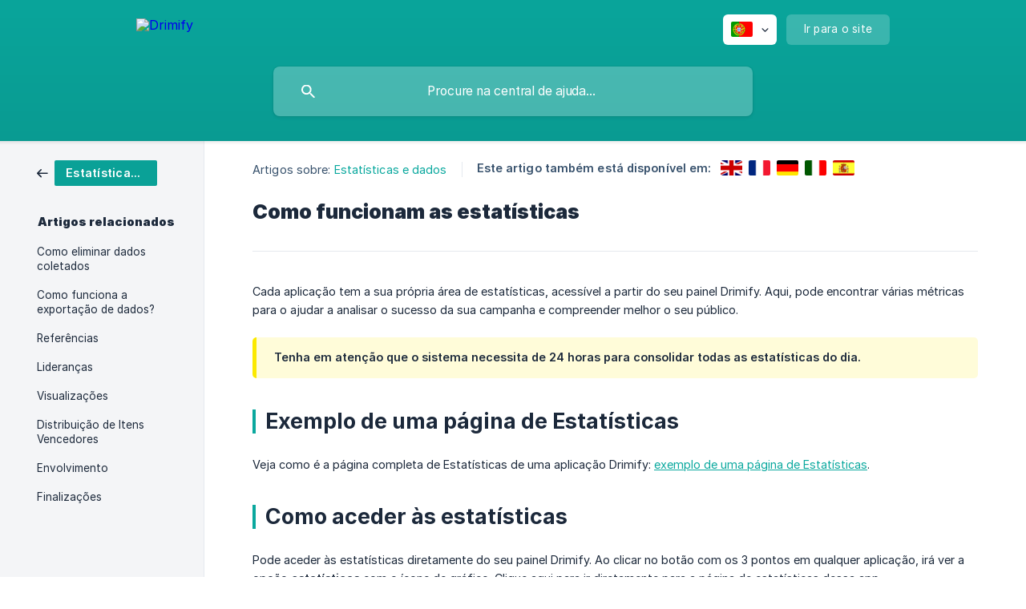

--- FILE ---
content_type: text/html; charset=utf-8
request_url: https://help.drimify.com/pt/article/como-funcionam-as-estatisticas-5marpi/
body_size: 8669
content:
<!DOCTYPE html><html lang="pt" dir="ltr"><head><meta http-equiv="Content-Type" content="text/html; charset=utf-8"><meta name="viewport" content="width=device-width, initial-scale=1"><meta property="og:locale" content="pt"><meta property="og:site_name" content="Drimify"><meta property="og:type" content="website"><link rel="icon" href="https://image.crisp.chat/avatar/website/573f6efc-bccd-49b3-8ef5-82ccbf7ecdf6/512/?1769113213332" type="image/jpeg"><link rel="apple-touch-icon" href="https://image.crisp.chat/avatar/website/573f6efc-bccd-49b3-8ef5-82ccbf7ecdf6/512/?1769113213332" type="image/jpeg"><meta name="msapplication-TileColor" content="#0aa89e"><meta name="msapplication-TileImage" content="https://image.crisp.chat/avatar/website/573f6efc-bccd-49b3-8ef5-82ccbf7ecdf6/512/?1769113213332"><style type="text/css">*::selection {
  background: rgba(10, 168, 158, .2);
}

.csh-theme-background-color-default {
  background-color: #0aa89e;
}

.csh-theme-background-color-light {
  background-color: #F4F5F7;
}

.csh-theme-background-color-light-alpha {
  background-color: rgba(244, 245, 247, .4);
}

.csh-button.csh-button-accent {
  background-color: #0aa89e;
}

.csh-article .csh-article-content article a {
  color: #0aa89e;
}

.csh-article .csh-article-content article .csh-markdown.csh-markdown-title.csh-markdown-title-h1 {
  border-color: #0aa89e;
}

.csh-article .csh-article-content article .csh-markdown.csh-markdown-code.csh-markdown-code-inline {
  background: rgba(10, 168, 158, .075);
  border-color: rgba(10, 168, 158, .2);
  color: #0aa89e;
}

.csh-article .csh-article-content article .csh-markdown.csh-markdown-list .csh-markdown-list-item:before {
  background: #0aa89e;
}</style><title>Como funcionam as estatísticas
 | Drimify</title><script type="text/javascript">window.$crisp = [];

CRISP_WEBSITE_ID = "573f6efc-bccd-49b3-8ef5-82ccbf7ecdf6";

CRISP_RUNTIME_CONFIG = {
  locale : "pt"
};

(function(){d=document;s=d.createElement("script");s.src="https://client.crisp.chat/l.js";s.async=1;d.getElementsByTagName("head")[0].appendChild(s);})();
</script><script>
(function(w,d,s,l,i){w[l]=w[l]||[];w[l].push({'gtm.start':
                    new Date().getTime(),event:'gtm.js'});var f=d.getElementsByTagName(s)[0],
                    j=d.createElement(s),dl=l!='dataLayer'?'&l='+l:'';j.async=true;j.src=
                    'https://www.googletagmanager.com/gtm.js?id='+i+dl;f.parentNode.insertBefore(j,f);
                    })(window,document,'script','dataLayer','GTM-MRDKF8Z');
</script><meta name="description" content="Cada aplicação tem a sua própria área de estatísticas, acessível a partir do seu painel Drimify. Aqui, pode encontrar várias métricas para o ajudar a analisar o sucesso da sua campanha e compreender melhor o seu público."><meta property="og:title" content="Como funcionam as estatísticas"><meta property="og:description" content="Cada aplicação tem a sua própria área de estatísticas, acessível a partir do seu painel Drimify. Aqui, pode encontrar várias métricas para o ajudar a analisar o sucesso da sua campanha e compreender melhor o seu público."><meta property="og:url" content="https://help.drimify.com/pt/article/como-funcionam-as-estatisticas-5marpi/"><link rel="canonical" href="https://help.drimify.com/pt/article/como-funcionam-as-estatisticas-5marpi/"><link rel="stylesheet" href="https://static.crisp.help/stylesheets/libs/libs.min.css?cca2211f2ccd9cb5fb332bc53b83aaf4c" type="text/css"/><link rel="stylesheet" href="https://static.crisp.help/stylesheets/site/common/common.min.css?ca10ef04f0afa03de4dc66155cd7f7cf7" type="text/css"/><link rel="stylesheet" href="https://static.crisp.help/stylesheets/site/article/article.min.css?cfcf77a97d64c1cccaf0a3f413d2bf061" type="text/css"/><script src="https://static.crisp.help/javascripts/libs/libs.min.js?c2b50f410e1948f5861dbca6bbcbd5df9" type="text/javascript"></script><script src="https://static.crisp.help/javascripts/site/common/common.min.js?c86907751c64929d4057cef41590a3137" type="text/javascript"></script><script src="https://static.crisp.help/javascripts/site/article/article.min.js?c482d30065e2a0039a69f04e84d9f3fc9" type="text/javascript"></script></head><body><header role="banner"><div class="csh-wrapper"><div class="csh-header-main"><a href="/pt/" role="none" class="csh-header-main-logo"><img src="https://storage.crisp.chat/users/helpdesk/website/b5930908db9b0800/logo-white_psf6oa.png" alt="Drimify"></a><div role="none" class="csh-header-main-actions"><div data-expanded="false" role="none" onclick="CrispHelpdeskCommon.toggle_language()" class="csh-header-main-actions-locale"><div class="csh-header-main-actions-locale-current"><span data-country="pt" class="csh-flag"><span class="csh-flag-image"></span></span></div><ul><li><a href="/de/article/1sq1d6x/" data-current="false" role="none" class="csh-font-sans-regular"><span data-country="de" class="csh-flag"><span class="csh-flag-image"></span></span>German</a></li><li><a href="/en/article/1iivwx6/" data-current="false" role="none" class="csh-font-sans-regular"><span data-country="gb" class="csh-flag"><span class="csh-flag-image"></span></span>English</a></li><li><a href="/es/article/1uefb2c/" data-current="false" role="none" class="csh-font-sans-regular"><span data-country="es" class="csh-flag"><span class="csh-flag-image"></span></span>Spanish</a></li><li><a href="/fr/article/1wrqjw1/" data-current="false" role="none" class="csh-font-sans-regular"><span data-country="fr" class="csh-flag"><span class="csh-flag-image"></span></span>French</a></li><li><a href="/it/article/1n038ep/" data-current="false" role="none" class="csh-font-sans-regular"><span data-country="it" class="csh-flag"><span class="csh-flag-image"></span></span>Italian</a></li><li><a href="/pt/" data-current="true" role="none" class="csh-font-sans-medium"><span data-country="pt" class="csh-flag"><span class="csh-flag-image"></span></span>Portuguese</a></li></ul></div><a href="https://drimify.com/" target="_blank" rel="noopener noreferrer" role="none" class="csh-header-main-actions-website"><span class="csh-header-main-actions-website-itself csh-font-sans-regular">Ir para o site</span></a></div><span class="csh-clear"></span></div><form action="/pt/includes/search/" role="search" onsubmit="return false" data-target-suggest="/pt/includes/suggest/" data-target-report="/pt/includes/report/" data-has-emphasis="false" data-has-focus="false" data-expanded="false" data-pending="false" class="csh-header-search"><span class="csh-header-search-field"><input type="search" name="search_query" autocomplete="off" autocorrect="off" autocapitalize="off" maxlength="100" placeholder="Procure na central de ajuda..." aria-label="Procure na central de ajuda..." role="searchbox" onfocus="CrispHelpdeskCommon.toggle_search_focus(true)" onblur="CrispHelpdeskCommon.toggle_search_focus(false)" onkeydown="CrispHelpdeskCommon.key_search_field(event)" onkeyup="CrispHelpdeskCommon.type_search_field(this)" onsearch="CrispHelpdeskCommon.search_search_field(this)" class="csh-font-sans-regular"><span class="csh-header-search-field-autocomplete csh-font-sans-regular"></span><span class="csh-header-search-field-ruler"><span class="csh-header-search-field-ruler-text csh-font-sans-semibold"></span></span></span><div class="csh-header-search-results"></div></form></div><div data-tile="default" data-has-banner="false" class="csh-header-background csh-theme-background-color-default"></div></header><div id="body" class="csh-theme-background-color-light csh-body-full"><div class="csh-wrapper csh-wrapper-full csh-wrapper-large"><div class="csh-article"><aside role="complementary"><div class="csh-aside"><div class="csh-article-category csh-navigation"><a href="/pt/category/estatisticas-e-dados-1g02gex/" role="link" class="csh-navigation-back csh-navigation-back-item"><span style="background-color: #0aa197;" data-has-category="true" class="csh-category-badge csh-font-sans-medium">Estatísticas e dados</span></a></div><p class="csh-aside-title csh-text-wrap csh-font-sans-bold">Artigos relacionados</p><ul role="list"><li role="listitem"><a href="/pt/article/como-eliminar-dados-coletados-o1m66v/" role="link" class="csh-aside-spaced csh-text-wrap csh-font-sans-regular">Como eliminar dados coletados</a></li><li role="listitem"><a href="/pt/article/como-funciona-a-exportacao-de-dados-1asxkpk/" role="link" class="csh-aside-spaced csh-text-wrap csh-font-sans-regular">Como funciona a exportação de dados?</a></li><li role="listitem"><a href="/pt/article/referencias-7zufv8/" role="link" class="csh-aside-spaced csh-text-wrap csh-font-sans-regular">Referências</a></li><li role="listitem"><a href="/pt/article/liderancas-qpxfzc/" role="link" class="csh-aside-spaced csh-text-wrap csh-font-sans-regular">Lideranças</a></li><li role="listitem"><a href="/pt/article/visualizacoes-ix7qbf/" role="link" class="csh-aside-spaced csh-text-wrap csh-font-sans-regular">Visualizações</a></li><li role="listitem"><a href="/pt/article/distribuicao-de-itens-vencedores-n52fy1/" role="link" class="csh-aside-spaced csh-text-wrap csh-font-sans-regular">Distribuição de Itens Vencedores</a></li><li role="listitem"><a href="/pt/article/envolvimento-mi4yqy/" role="link" class="csh-aside-spaced csh-text-wrap csh-font-sans-regular">Envolvimento</a></li><li role="listitem"><a href="/pt/article/finalizacoes-sibogq/" role="link" class="csh-aside-spaced csh-text-wrap csh-font-sans-regular">Finalizações</a></li></ul></div></aside><div role="main" class="csh-article-content csh-article-content-split"><div class="csh-article-content-wrap"><article class="csh-text-wrap"><div role="heading" class="csh-article-content-header"><div class="csh-article-content-header-metas"><div class="csh-article-content-header-metas-category csh-font-sans-regular">Artigos sobre:<span> </span><a href="/pt/category/estatisticas-e-dados-1g02gex/" role="link">Estatísticas e dados</a></div><span class="csh-article-content-header-metas-separator"></span><div class="csh-article-content-header-metas-alternates csh-font-sans-medium">Este artigo também está disponível em:<ul><li><a href="/en/article/1iivwx6/" role="link" data-country="gb" class="csh-flag"><span class="csh-flag-image"></span></a></li><li><a href="/fr/article/1wrqjw1/" role="link" data-country="fr" class="csh-flag"><span class="csh-flag-image"></span></a></li><li><a href="/de/article/1sq1d6x/" role="link" data-country="de" class="csh-flag"><span class="csh-flag-image"></span></a></li><li><a href="/it/article/1n038ep/" role="link" data-country="it" class="csh-flag"><span class="csh-flag-image"></span></a></li><li><a href="/es/article/1uefb2c/" role="link" data-country="es" class="csh-flag"><span class="csh-flag-image"></span></a></li></ul></div></div><h1 class="csh-font-sans-bold">Como funcionam as estatísticas</h1></div><div role="article" class="csh-article-content-text csh-article-content-text-large"><p><span>Cada aplicação tem a sua própria área de estatísticas, acessível a partir do seu painel Drimify. Aqui, pode encontrar várias métricas para o ajudar a analisar o sucesso da sua campanha e compreender melhor o seu público.</span></p><p><br></p><span class="csh-markdown csh-markdown-emphasis csh-font-sans-medium" data-type="||"><span>Tenha em atenção que o sistema necessita de 24 horas para consolidar todas as estatísticas do dia.</span></span><p><br></p><h1 onclick="CrispHelpdeskCommon.go_to_anchor(this)" id="1-exemplo-de-uma-pagina-de-estatisticas" class="csh-markdown csh-markdown-title csh-markdown-title-h1 csh-font-sans-semibold"><span>Exemplo de uma página de Estatísticas</span></h1><p><br></p><p><span>Veja como é a página completa de Estatísticas de uma aplicação Drimify: </span><a class="csh-markdown csh-markdown-link csh-markdown-link-text" target="_self" href="/pt/article/exemplos-de-paginas-de-estatisticas-sy2ta9/"><span>exemplo de uma página de Estatísticas</span></a><span>.</span></p><p><br></p><h1 onclick="CrispHelpdeskCommon.go_to_anchor(this)" id="1-como-aceder-as-estatisticas" class="csh-markdown csh-markdown-title csh-markdown-title-h1 csh-font-sans-semibold"><span>Como aceder às estatísticas</span></h1><p><br></p><p><span>Pode aceder às estatísticas diretamente do seu painel Drimify. Ao clicar no botão com os 3 pontos em qualquer aplicação, irá ver a opção </span><b><strong style="white-space:pre-wrap" class="csh-markdown csh-markdown-bold csh-font-sans-medium">estatísticas</strong></b><span> com o ícone de gráfico. Clique aqui para ir diretamente para a página de estatísticas dessa app.</span></p><p><br></p><p><span class="csh-markdown csh-markdown-image" data-label="Aceda diretamente às estatísticas de cada app a partir do seu painel de controlo"><img src="https://storage.crisp.chat/users/helpdesk/website/b5930908db9b0800/screenshot-90_1f7fozn.png" alt="Aceda diretamente às estatísticas de cada app a partir do seu painel de controlo" loading="lazy"></span></p><p><br></p><p><span>Ou, dentro da sua aplicação, as </span><b><strong style="white-space:pre-wrap" class="csh-markdown csh-markdown-bold csh-font-sans-medium">estatísticas</strong></b><span> podem ser encontradas na secção de </span><i><em style="white-space:pre-wrap" class="csh-markdown csh-markdown-italic">sobre</em></i><span> nas etapas de criação.</span></p><p><br></p><p><span class="csh-markdown csh-markdown-image" data-label="Aceda às estatísticas a partir de dentro de uma aplicação"><img src="https://storage.crisp.chat/users/helpdesk/website/b5930908db9b0800/screenshot-91_1lm7bqy.png" alt="Aceda às estatísticas a partir de dentro de uma aplicação" loading="lazy"></span></p><p><br></p><h1 onclick="CrispHelpdeskCommon.go_to_anchor(this)" id="1-escolhendo-o-periodo-de-relatorio" class="csh-markdown csh-markdown-title csh-markdown-title-h1 csh-font-sans-semibold"><span>Escolhendo o período de relatório</span></h1><p><br></p><p><span class="csh-markdown csh-markdown-image"><img src="https://storage.crisp.chat/users/helpdesk/website/b5930908db9b0800/image_1p9okla.png" alt="" loading="lazy"></span></p><p><br></p><p><span>Pode escolher um período de relatório dos últimos 7 dias, 30 dias, 90 dias, todo o período do jogo (todo o tempo desde a sua criação) ou inserir datas personalizadas para obter uma visão específica da sua campanha, ou para ver estatísticas de um dia específico. </span></p><p><br></p><span class="csh-markdown csh-markdown-emphasis csh-font-sans-medium" data-type="||"><span>Quando </span><a class="csh-markdown csh-markdown-link csh-markdown-link-text" target="_self" href="/pt/article/como-eliminar-dados-coletados-o1m66v/"><span>elimina os dados</span></a><span>, eles são perdidos permanentemente, mas as estatísticas não são apagadas. Recomendamos, por isso, filtrar e visualizar as estatísticas por dados personalizados se quiser ver um período específico e acompanhar as entradas ao vivo.</span></span><p><br></p><h1 onclick="CrispHelpdeskCommon.go_to_anchor(this)" id="1-o-que-significam-todos-eles" class="csh-markdown csh-markdown-title csh-markdown-title-h1 csh-font-sans-semibold"><span>O que significam todos eles</span></h1><p><br></p><h3 onclick="CrispHelpdeskCommon.go_to_anchor(this)" id="3-estatisticas-gerais" class="csh-markdown csh-markdown-title csh-markdown-title-h3 csh-font-sans-semibold"><span>Estatísticas gerais</span></h3><p><br></p><p><span>Cada uma das métricas listadas abaixo é representada num gráfico ao longo do tempo, de acordo com o intervalo de dados selecionado.</span></p><p><br></p><p><span class="csh-markdown csh-markdown-image"><img src="https://storage.crisp.chat/users/helpdesk/website/b5930908db9b0800/image_1iikeqd.png" alt="" loading="lazy"></span></p><p><br></p><p><span>Na ordem do gráfico, pode ver:</span></p><p><br></p><ul class="csh-markdown csh-markdown-list csh-markdown-list-unordered"><li value="1" class="csh-markdown csh-markdown-list-item"><b><strong style="white-space:pre-wrap" class="csh-markdown csh-markdown-bold csh-font-sans-medium">Visualizações únicas</strong></b></li></ul><p><span>As visualizações únicas representam o número de vezes que uma página ou interface de uma aplicação foi vista por utilizadores únicos, descontando visitas repetidas pelo mesmo utilizador.</span></p><p><br></p><ul class="csh-markdown csh-markdown-list csh-markdown-list-unordered"><li value="1" class="csh-markdown csh-markdown-list-item"><b><strong style="white-space:pre-wrap" class="csh-markdown csh-markdown-bold csh-font-sans-medium">Visualizações</strong></b></li></ul><p><span>O princípio das "visualizações" consiste em contar o número total de vezes que uma página ou interface de uma aplicação foi visitada, incluindo visitas repetidas pelo mesmo utilizador. Um utilizador a abrir a página conta como uma visualização, mesmo que não haja interação subsequente com a página.</span></p><p><br></p><ul class="csh-markdown csh-markdown-list csh-markdown-list-unordered"><li value="1" class="csh-markdown csh-markdown-list-item"><b><strong style="white-space:pre-wrap" class="csh-markdown csh-markdown-bold csh-font-sans-medium">Engajamento</strong></b></li></ul><p><span>O engajamento corresponde ao número de utilizadores que carregam a experiência, seja clicando no botão na Tela Inicial (se aplicável), passando pela Tela Intermediária (se aplicável) e iniciando o jogo. Mal o jogo é carregado, o engajamento é contado. Exceto para quizzes, que serão contados após a primeira questão ser respondida.</span></p><p><br></p><span class="csh-markdown csh-markdown-emphasis csh-font-sans-medium" data-type="||"><span>O engajamento pode incluir utilizadores repetidos.</span></span><p><br></p><ul class="csh-markdown csh-markdown-list csh-markdown-list-unordered"><li value="1" class="csh-markdown csh-markdown-list-item"><b><strong style="white-space:pre-wrap" class="csh-markdown csh-markdown-bold csh-font-sans-medium">Conclusões</strong></b></li></ul><p><span>A "taxa de conclusão" mede a percentagem de pessoas que chegaram à tela final após completar todas as etapas. Isto pode incluir entradas repetidas por utilizadores, dependendo dos limites de participação que tenha incluído.</span></p><span class="csh-markdown csh-markdown-line"></span><p><br></p><p><span>De seguida, poderá ver gráficos e tabelas individuais para as seguintes métricas:</span></p><p><br></p><h3 onclick="CrispHelpdeskCommon.go_to_anchor(this)" id="3-taxa-de-engajamento" class="csh-markdown csh-markdown-title csh-markdown-title-h3 csh-font-sans-semibold"><span>Taxa de engajamento</span></h3><p><span>A taxa de engajamento mede o número de interações com uma aplicação como uma percentagem do número total de visualizações.</span></p><p><br></p><h3 onclick="CrispHelpdeskCommon.go_to_anchor(this)" id="3-leads" class="csh-markdown csh-markdown-title csh-markdown-title-h3 csh-font-sans-semibold"><span>Leads</span></h3><p><span>Isto corresponde ao número de pessoas que preencheram um formulário de recolha de dados na sua aplicação. Se não incluir um formulário de recolha de dados como parte da sua experiência, não terá leads. </span></p><p><br></p><h3 onclick="CrispHelpdeskCommon.go_to_anchor(this)" id="3-trafego-movel" class="csh-markdown csh-markdown-title csh-markdown-title-h3 csh-font-sans-semibold"><span>Tráfego móvel</span></h3><p><span>Isto é a percentagem de utilizadores que jogam com um telemóvel ou tablet.</span></p><p><br></p><h3 onclick="CrispHelpdeskCommon.go_to_anchor(this)" id="3-duracao-media-da-sessao" class="csh-markdown csh-markdown-title csh-markdown-title-h3 csh-font-sans-semibold"><span>Duração média da sessão</span></h3><p><span>Isto é o tempo médio gasto na aplicação representado num gráfico ao longo do período de tempo selecionado.### Referências</span></p><p><span>O tráfego de referência irá mostrar-lhe a origem dos seus participantes:</span></p><p><br></p><ul class="csh-markdown csh-markdown-list csh-markdown-list-unordered"><li value="1" class="csh-markdown csh-markdown-list-item"><b><strong style="white-space:pre-wrap" class="csh-markdown csh-markdown-bold csh-font-sans-medium">Direto:</strong></b><span> quando o utilizador se liga diretamente através do URL da aplicação (ou seja, usando o URL diretamente ou um </span><a class="csh-markdown csh-markdown-link csh-markdown-link-text" target="_self" href="/en/article/how-to-get-a-qr-code-for-my-game-or-interactive-module-1bx65hb/"><span>QR Code</span></a><span>)</span></li><li value="2" class="csh-markdown csh-markdown-list-item"><b><strong style="white-space:pre-wrap" class="csh-markdown csh-markdown-bold csh-font-sans-medium">Website:</strong></b><span> se incorporar o jogo no seu site e o utilizador jogá-lo a partir de lá</span></li><li value="3" class="csh-markdown csh-markdown-list-item"><b><strong style="white-space:pre-wrap" class="csh-markdown csh-markdown-bold csh-font-sans-medium">Plataformas de redes sociais:</strong></b><span> se o jogo foi partilhado nas redes sociais e o utilizador acede a partir de uma publicação partilhada</span></li></ul><p><br></p><h3 onclick="CrispHelpdeskCommon.go_to_anchor(this)" id="3-localizacoes" class="csh-markdown csh-markdown-title csh-markdown-title-h3 csh-font-sans-semibold"><span>Localizações</span></h3><p><span>Esta medição mostra a localização dos participantes por país baseada no endereço de IP deles.</span></p><p><br></p><span class="csh-markdown csh-markdown-emphasis csh-font-sans-medium" data-type="||"><span>Tenha em atenção que os participantes podem estar a usar software como VPNs, o que pode enganar o sistema pensando que estão a jogar de outro país. Isto poderá afetar os seus dados de localização.</span></span><p><br></p><h3 onclick="CrispHelpdeskCommon.go_to_anchor(this)" id="3-questao-e-resposta-jogos" class="csh-markdown csh-markdown-title csh-markdown-title-h3 csh-font-sans-semibold"><span>Questão e resposta jogos</span></h3><p><span>No caso de questionários, irá encontrar 2 campos adicionais:</span></p><p><br></p><p><span class="csh-markdown csh-markdown-image"><img src="https://storage.crisp.chat/users/helpdesk/website/b5930908db9b0800/image_1ph8w8p.png" alt="" loading="lazy"></span></p><p><br></p><ul class="csh-markdown csh-markdown-list csh-markdown-list-unordered"><li value="1" class="csh-markdown csh-markdown-list-item"><span>As percentagens das respostas selecionadas por cada questão</span></li><li value="2" class="csh-markdown csh-markdown-list-item"><span>Quantas vezes uma recomendação de perfil ou produto foi atribuída em termos percentuais</span></li></ul><p><br></p><span class="csh-markdown csh-markdown-emphasis csh-font-sans-medium" data-type="||"><span>Apenas a Pesquisa não tem uma secção de </span><b><strong style="white-space:pre-wrap" class="csh-markdown csh-markdown-bold csh-font-sans-medium">resultados</strong></b><span>, uma vez que não há respostas certas ou erradas nos inquéritos.</span></span><p><br></p><h6 onclick="CrispHelpdeskCommon.go_to_anchor(this)" id="6-pontuacoes-net-promoter" class="csh-markdown csh-markdown-title csh-markdown-title-h6 csh-font-sans-semibold"><span>Pontuações net promoter</span></h6><p><br></p><p><span>A pontuação de net promoter (NPS) permite-lhe medir a satisfação dos clientes. Esta é uma questão de avaliação que é respondida numa escala de 0-10, 0-5, ou até 0-3, para definir um índice de satisfação:</span></p><p><br></p><table class="csh-markdown csh-markdown-table"><colgroup><col><col><col></colgroup><tr class="csh-markdown csh-markdown-table-row"><th class="csh-markdown csh-markdown-table-cell csh-markdown-table-cell-header"><p><span> Grupo </span></p></th><th class="csh-markdown csh-markdown-table-cell csh-markdown-table-cell-header"><p><span> Pontuação </span></p></th><th class="csh-markdown csh-markdown-table-cell csh-markdown-table-cell-header"><p><span> Descrição </span></p></th></tr><tr class="csh-markdown csh-markdown-table-row"><td class="csh-markdown csh-markdown-table-cell"><p><span> Promotores </span></p></td><td class="csh-markdown csh-markdown-table-cell"><p><span> 9–10 / 4–5 / 3 </span></p></td><td class="csh-markdown csh-markdown-table-cell"><p><span> Clientes entusiasmados que vão permanecer com o seu negócio e recomendá-lo a outros. </span></p></td></tr><tr class="csh-markdown csh-markdown-table-row"><td class="csh-markdown csh-markdown-table-cell"><p><span> Passivos </span></p></td><td class="csh-markdown csh-markdown-table-cell"><p><span> 7–8 / 2–3 / 2 </span></p></td><td class="csh-markdown csh-markdown-table-cell"><p><span> Clientes que estão suficientemente satisfeitos com a sua experiência, mas que podem ser facilmente atraídos pela concorrência. </span></p></td></tr><tr class="csh-markdown csh-markdown-table-row"><td class="csh-markdown csh-markdown-table-cell"><p><span> Detratores </span></p></td><td class="csh-markdown csh-markdown-table-cell"><p><span> 0–6 / 0–1 / 0–1 </span></p></td><td class="csh-markdown csh-markdown-table-cell"><p><span> Clientes insatisfeitos que podem prejudicar a sua marca. </span></p></td></tr><tr class="csh-markdown csh-markdown-table-row"><td class="csh-markdown csh-markdown-table-cell"><p><span> Pontuação Net Promoter </span></p></td><td class="csh-markdown csh-markdown-table-cell"><p><span> % de promotores </span><b><strong style="white-space:pre-wrap" class="csh-markdown csh-markdown-bold csh-font-sans-medium">–</strong></b><span> % de detratores </span></p></td><td class="csh-markdown csh-markdown-table-cell"><p><span> O resultado deste cálculo dar-lhe-á a sua pontuação sobre 100, representando a percentagem dos seus clientes que são promotores do seu negócio e da sua marca. </span></p></td></tr></table><p><br></p><h3 onclick="CrispHelpdeskCommon.go_to_anchor(this)" id="3-ganho-instantaneo-jogos" class="csh-markdown csh-markdown-title csh-markdown-title-h3 csh-font-sans-semibold"><span>ganho instantâneo jogos</span></h3><p><span>No caso de jogos de sorte, encontrará 2 campos adicionais:</span></p><p><br></p><p><span class="csh-markdown csh-markdown-image"><img src="https://storage.crisp.chat/users/helpdesk/website/b5930908db9b0800/image_14f4jjb.png" alt="" loading="lazy"></span></p><p><br></p><ul class="csh-markdown csh-markdown-list csh-markdown-list-unordered"><li value="1" class="csh-markdown csh-markdown-list-item"><span>A distribuição dos itens vencedores em termos de quantidade e percentagem</span></li><li value="2" class="csh-markdown csh-markdown-list-item"><span>Quantos perfis "Ganhou" ou "Perdeu" foram atribuídos em percentagem</span></li></ul><p><br></p><span class="csh-markdown csh-markdown-emphasis csh-font-sans-medium" data-type="|||"><span>Tenha em atenção que, como os prémios são atribuídos assim que os jogadores iniciam o jogo, aqueles que apenas visualizam a tela inicial sem realmente jogar serão exibidos como "Perdeu" na sua página de estatísticas. Verá na exportação de dados que os jogadores "Perdeu" terão "0" no campo do tempo tomado.</span></span><p><br></p><h1 onclick="CrispHelpdeskCommon.go_to_anchor(this)" id="1-posso-excluir-as-estatisticas" class="csh-markdown csh-markdown-title csh-markdown-title-h1 csh-font-sans-semibold"><span>Posso excluir as estatísticas?</span></h1><p><br></p><p><span>Não, mas pode filtrar por data se quiser ver um período específico, e pode </span><a class="csh-markdown csh-markdown-link csh-markdown-link-text" rel="noopener noreferrer" target="_blank" href="https://help.drimify.com/pt/article/como-eliminar-dados-coletados-o1m66v/"><span>eliminar os dados coletados</span></a><span> do seu painel a qualquer momento.</span></p><p><br></p><h1 onclick="CrispHelpdeskCommon.go_to_anchor(this)" id="1-posso-exportar-as-estatisticas" class="csh-markdown csh-markdown-title csh-markdown-title-h1 csh-font-sans-semibold"><span>Posso exportar as estatísticas?</span></h1><p><br></p><p><span>Sim, pode guardar a página em formato PDF clicando no ícone da impressora no canto superior direito do seu navegador ou tirar uma captura de tela. Em alternativa, pode obter todos os </span><a class="csh-markdown csh-markdown-link csh-markdown-link-text" rel="noopener noreferrer" target="_blank" href="https://help.drimify.com/pt/article/como-funciona-a-exportacao-de-dados-1asxkpk/"><span>dados brutos do seu painel</span></a><span>.</span></p><p><br></p><h1 onclick="CrispHelpdeskCommon.go_to_anchor(this)" id="1-visualizacao-de-estatisticas-de-jogo-apos-a-sua-oferta-ter-expirado" class="csh-markdown csh-markdown-title csh-markdown-title-h1 csh-font-sans-semibold"><span>Visualização de estatísticas de jogo após a sua oferta ter expirado</span></h1><p><br></p><p><span>Mesmo que o seu pacote expire, </span><b><strong style="white-space:pre-wrap" class="csh-markdown csh-markdown-bold csh-font-sans-medium">ainda poderá iniciar sessão na sua conta para ver os seus dados.</strong></b><span> As estatísticas geradas pelas suas aplicações são acessíveis gratuitamente e sem limite de tempo no seu painel Drimify.</span></p><span class="csh-markdown csh-markdown-line csh-article-content-separate csh-article-content-separate-top"></span><p class="csh-article-content-updated csh-text-wrap csh-font-sans-light">Actualizado em: 01/03/2025</p><span class="csh-markdown csh-markdown-line csh-article-content-separate csh-article-content-separate-bottom"></span></div></article><section data-has-answer="false" role="none" class="csh-article-rate"><div class="csh-article-rate-ask csh-text-wrap"><p class="csh-article-rate-title csh-font-sans-medium">Esse artigo foi útil?</p><ul><li><a href="#" role="button" aria-label="Sim" onclick="CrispHelpdeskArticle.answer_feedback(true); return false;" class="csh-button csh-button-grey csh-button-small csh-font-sans-medium">Sim</a></li><li><a href="#" role="button" aria-label="Não" onclick="CrispHelpdeskArticle.answer_feedback(false); return false;" class="csh-button csh-button-grey csh-button-small csh-font-sans-medium">Não</a></li></ul></div><div data-is-open="false" class="csh-article-rate-feedback-wrap"><div data-had-error="false" class="csh-article-rate-feedback-container"><form action="https://help.drimify.com/pt/article/como-funcionam-as-estatisticas-5marpi/feedback/" method="post" onsubmit="CrispHelpdeskArticle.send_feedback_comment(this); return false;" data-is-locked="false" class="csh-article-rate-feedback"><p class="csh-article-rate-feedback-title csh-font-sans-bold">Partilhe o seu feedback</p><textarea name="feedback_comment" cols="1" rows="1" maxlength="200" placeholder="Explique o que você pensa sobre este artigo ..." onkeyup="CrispHelpdeskArticle.type_feedback_comment(event)" class="csh-article-rate-feedback-field csh-font-sans-regular"></textarea><div class="csh-article-rate-feedback-actions"><button type="submit" role="button" aria-label="Enviar comentários" data-action="send" class="csh-button csh-button-accent csh-font-sans-medium">Enviar comentários</button><a href="#" role="button" aria-label="Cancelar" onclick="CrispHelpdeskArticle.cancel_feedback_comment(); return false;" data-action="cancel" class="csh-button csh-button-grey csh-font-sans-medium">Cancelar</a></div></form></div></div><div data-is-satisfied="true" class="csh-article-rate-thanks"><p class="csh-article-rate-title csh-article-rate-thanks-title csh-font-sans-semibold">Obrigado!</p><div class="csh-article-rate-thanks-smiley csh-article-rate-thanks-smiley-satisfied"><span data-size="large" data-name="blushing" class="csh-smiley"></span></div><div class="csh-article-rate-thanks-smiley csh-article-rate-thanks-smiley-dissatisfied"><span data-size="large" data-name="thumbs-up" class="csh-smiley"></span></div></div></section></div></div></div></div></div><footer role="contentinfo"><div class="csh-footer-ask"><div class="csh-wrapper"><div class="csh-footer-ask-text"><p class="csh-footer-ask-text-title csh-text-wrap csh-font-sans-bold">Não encontrou o que procurava?</p><p class="csh-footer-ask-text-label csh-text-wrap csh-font-sans-regular">Converse no chat ou envie um email.</p></div><ul class="csh-footer-ask-buttons"><li><a aria-label="Conversar no chat" href="#" role="button" onclick="CrispHelpdeskCommon.open_chatbox(); return false;" class="csh-button csh-button-accent csh-button-icon-chat csh-button-has-left-icon csh-font-sans-regular">Conversar no chat</a></li></ul></div></div><div class="csh-footer-copyright csh-footer-copyright-separated"><div class="csh-wrapper"><span class="csh-footer-copyright-brand"><span class="csh-font-sans-regular">© 2026 Drimify</span></span></div></div></footer></body></html>